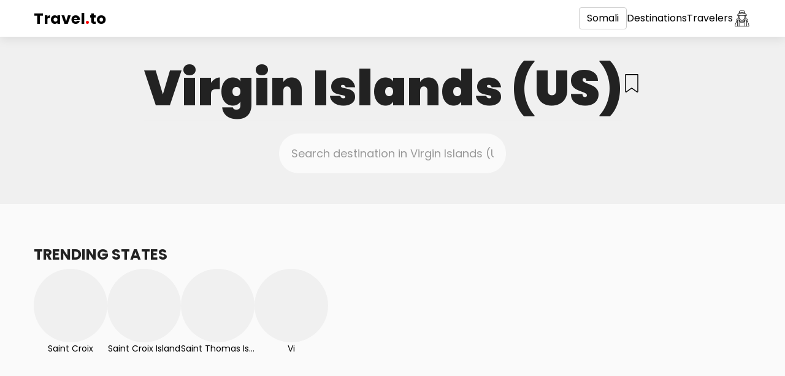

--- FILE ---
content_type: text/html; charset=utf-8
request_url: https://travel.to/virgin-islands-us/?lang=so
body_size: 8405
content:
<!doctype html>
<html lang="so">
<head>
    <meta charset="UTF-8">
    <meta name="viewport"
          content="width=device-width, user-scalable=no, initial-scale=1.0, maximum-scale=1.0, minimum-scale=1.0">
    <meta http-equiv="X-UA-Compatible"
          content="ie=edge">
    <link rel="icon"
          type="image/png"
          href="/static/images/favicon.png?v0.20">
    <title>Travel to Virgin Islands (US)</title>
    <meta name="description"
          content="U safar Virgin Islands (US) oo soo hel meelo cusub oo yaab leh">
    <meta property="og:type"
          content="website">
    <meta property="og:title"
          content="Travel to Virgin Islands (US)"/>
    <meta property="og:description"
          content="U safar Virgin Islands (US) oo soo hel meelo cusub oo yaab leh">
    <meta property="og:image:type"
          content="image/png">
    
        <meta property="og:image"
              content="/static/images/favicon.png?v0.20">
        <meta name="twitter:image"
              content="/static/images/favicon.png?v0.20">
    
    <meta property="og:locale"
          content="en_US">
    <meta name="twitter:card"
          content="summary"/>
    <meta name="twitter:title"
          content="Travel to Virgin Islands (US)">
    <meta name="twitter:description"
          content="U safar Virgin Islands (US) oo soo hel meelo cusub oo yaab leh">
    <link href="/virgin-islands-us/"
          hreflang="x-default"
          rel="alternate">
    
        
            <link rel="alternate"
                  hreflang="af"
                  href="/virgin-islands-us/?lang=af">
        
            <link rel="alternate"
                  hreflang="az"
                  href="/virgin-islands-us/?lang=az">
        
            <link rel="alternate"
                  hreflang="id"
                  href="/virgin-islands-us/?lang=id">
        
            <link rel="alternate"
                  hreflang="bs"
                  href="/virgin-islands-us/?lang=bs">
        
            <link rel="alternate"
                  hreflang="ca"
                  href="/virgin-islands-us/?lang=ca">
        
            <link rel="alternate"
                  hreflang="ny"
                  href="/virgin-islands-us/?lang=ny">
        
            <link rel="alternate"
                  hreflang="co"
                  href="/virgin-islands-us/?lang=co">
        
            <link rel="alternate"
                  hreflang="cy"
                  href="/virgin-islands-us/?lang=cy">
        
            <link rel="alternate"
                  hreflang="da"
                  href="/virgin-islands-us/?lang=da">
        
            <link rel="alternate"
                  hreflang="de"
                  href="/virgin-islands-us/?lang=de">
        
            <link rel="alternate"
                  hreflang="et"
                  href="/virgin-islands-us/?lang=et">
        
            <link rel="alternate"
                  hreflang="en"
                  href="/virgin-islands-us/?lang=en">
        
            <link rel="alternate"
                  hreflang="es"
                  href="/virgin-islands-us/?lang=es">
        
            <link rel="alternate"
                  hreflang="eo"
                  href="/virgin-islands-us/?lang=eo">
        
            <link rel="alternate"
                  hreflang="eu"
                  href="/virgin-islands-us/?lang=eu">
        
            <link rel="alternate"
                  hreflang="fr"
                  href="/virgin-islands-us/?lang=fr">
        
            <link rel="alternate"
                  hreflang="fy"
                  href="/virgin-islands-us/?lang=fy">
        
            <link rel="alternate"
                  hreflang="ga"
                  href="/virgin-islands-us/?lang=ga">
        
            <link rel="alternate"
                  hreflang="gl"
                  href="/virgin-islands-us/?lang=gl">
        
            <link rel="alternate"
                  hreflang="gd"
                  href="/virgin-islands-us/?lang=gd">
        
            <link rel="alternate"
                  hreflang="ha"
                  href="/virgin-islands-us/?lang=ha">
        
            <link rel="alternate"
                  hreflang="hr"
                  href="/virgin-islands-us/?lang=hr">
        
            <link rel="alternate"
                  hreflang="ig"
                  href="/virgin-islands-us/?lang=ig">
        
            <link rel="alternate"
                  hreflang="it"
                  href="/virgin-islands-us/?lang=it">
        
            <link rel="alternate"
                  hreflang="sw"
                  href="/virgin-islands-us/?lang=sw">
        
            <link rel="alternate"
                  hreflang="ht"
                  href="/virgin-islands-us/?lang=ht">
        
            <link rel="alternate"
                  hreflang="ku"
                  href="/virgin-islands-us/?lang=ku">
        
            <link rel="alternate"
                  hreflang="la"
                  href="/virgin-islands-us/?lang=la">
        
            <link rel="alternate"
                  hreflang="lv"
                  href="/virgin-islands-us/?lang=lv">
        
            <link rel="alternate"
                  hreflang="lt"
                  href="/virgin-islands-us/?lang=lt">
        
            <link rel="alternate"
                  hreflang="hu"
                  href="/virgin-islands-us/?lang=hu">
        
            <link rel="alternate"
                  hreflang="mg"
                  href="/virgin-islands-us/?lang=mg">
        
            <link rel="alternate"
                  hreflang="mt"
                  href="/virgin-islands-us/?lang=mt">
        
            <link rel="alternate"
                  hreflang="mi"
                  href="/virgin-islands-us/?lang=mi">
        
            <link rel="alternate"
                  hreflang="ms"
                  href="/virgin-islands-us/?lang=ms">
        
            <link rel="alternate"
                  hreflang="nl"
                  href="/virgin-islands-us/?lang=nl">
        
            <link rel="alternate"
                  hreflang="uz"
                  href="/virgin-islands-us/?lang=uz">
        
            <link rel="alternate"
                  hreflang="pl"
                  href="/virgin-islands-us/?lang=pl">
        
            <link rel="alternate"
                  hreflang="pt"
                  href="/virgin-islands-us/?lang=pt">
        
            <link rel="alternate"
                  hreflang="ru"
                  href="/virgin-islands-us/?lang=ru">
        
            <link rel="alternate"
                  hreflang="ro"
                  href="/virgin-islands-us/?lang=ro">
        
            <link rel="alternate"
                  hreflang="sm"
                  href="/virgin-islands-us/?lang=sm">
        
            <link rel="alternate"
                  hreflang="st"
                  href="/virgin-islands-us/?lang=st">
        
            <link rel="alternate"
                  hreflang="sn"
                  href="/virgin-islands-us/?lang=sn">
        
            <link rel="alternate"
                  hreflang="sq"
                  href="/virgin-islands-us/?lang=sq">
        
            <link rel="alternate"
                  hreflang="sk"
                  href="/virgin-islands-us/?lang=sk">
        
            <link rel="alternate"
                  hreflang="sl"
                  href="/virgin-islands-us/?lang=sl">
        
            <link rel="alternate"
                  hreflang="so"
                  href="/virgin-islands-us/?lang=so">
        
            <link rel="alternate"
                  hreflang="su"
                  href="/virgin-islands-us/?lang=su">
        
            <link rel="alternate"
                  hreflang="fi"
                  href="/virgin-islands-us/?lang=fi">
        
            <link rel="alternate"
                  hreflang="sv"
                  href="/virgin-islands-us/?lang=sv">
        
            <link rel="alternate"
                  hreflang="tl"
                  href="/virgin-islands-us/?lang=tl">
        
            <link rel="alternate"
                  hreflang="vi"
                  href="/virgin-islands-us/?lang=vi">
        
            <link rel="alternate"
                  hreflang="tr"
                  href="/virgin-islands-us/?lang=tr">
        
            <link rel="alternate"
                  hreflang="xh"
                  href="/virgin-islands-us/?lang=xh">
        
            <link rel="alternate"
                  hreflang="yi"
                  href="/virgin-islands-us/?lang=yi">
        
            <link rel="alternate"
                  hreflang="yo"
                  href="/virgin-islands-us/?lang=yo">
        
            <link rel="alternate"
                  hreflang="zu"
                  href="/virgin-islands-us/?lang=zu">
        
            <link rel="alternate"
                  hreflang="no"
                  href="/virgin-islands-us/?lang=no">
        
            <link rel="alternate"
                  hreflang="is"
                  href="/virgin-islands-us/?lang=is">
        
            <link rel="alternate"
                  hreflang="cs"
                  href="/virgin-islands-us/?lang=cs">
        
            <link rel="alternate"
                  hreflang="el"
                  href="/virgin-islands-us/?lang=el">
        
            <link rel="alternate"
                  hreflang="ky"
                  href="/virgin-islands-us/?lang=ky">
        
            <link rel="alternate"
                  hreflang="mk"
                  href="/virgin-islands-us/?lang=mk">
        
            <link rel="alternate"
                  hreflang="mn"
                  href="/virgin-islands-us/?lang=mn">
        
            <link rel="alternate"
                  hreflang="sr"
                  href="/virgin-islands-us/?lang=sr">
        
            <link rel="alternate"
                  hreflang="tg"
                  href="/virgin-islands-us/?lang=tg">
        
            <link rel="alternate"
                  hreflang="uk"
                  href="/virgin-islands-us/?lang=uk">
        
            <link rel="alternate"
                  hreflang="be"
                  href="/virgin-islands-us/?lang=be">
        
            <link rel="alternate"
                  hreflang="bg"
                  href="/virgin-islands-us/?lang=bg">
        
            <link rel="alternate"
                  hreflang="kk"
                  href="/virgin-islands-us/?lang=kk">
        
            <link rel="alternate"
                  hreflang="hy"
                  href="/virgin-islands-us/?lang=hy">
        
            <link rel="alternate"
                  hreflang="ur"
                  href="/virgin-islands-us/?lang=ur">
        
            <link rel="alternate"
                  hreflang="sd"
                  href="/virgin-islands-us/?lang=sd">
        
            <link rel="alternate"
                  hreflang="ar"
                  href="/virgin-islands-us/?lang=ar">
        
            <link rel="alternate"
                  hreflang="fa"
                  href="/virgin-islands-us/?lang=fa">
        
            <link rel="alternate"
                  hreflang="ps"
                  href="/virgin-islands-us/?lang=ps">
        
            <link rel="alternate"
                  hreflang="ne"
                  href="/virgin-islands-us/?lang=ne">
        
            <link rel="alternate"
                  hreflang="mr"
                  href="/virgin-islands-us/?lang=mr">
        
            <link rel="alternate"
                  hreflang="hi"
                  href="/virgin-islands-us/?lang=hi">
        
            <link rel="alternate"
                  hreflang="bn"
                  href="/virgin-islands-us/?lang=bn">
        
            <link rel="alternate"
                  hreflang="pa"
                  href="/virgin-islands-us/?lang=pa">
        
            <link rel="alternate"
                  hreflang="gu"
                  href="/virgin-islands-us/?lang=gu">
        
            <link rel="alternate"
                  hreflang="ta"
                  href="/virgin-islands-us/?lang=ta">
        
            <link rel="alternate"
                  hreflang="te"
                  href="/virgin-islands-us/?lang=te">
        
            <link rel="alternate"
                  hreflang="kn"
                  href="/virgin-islands-us/?lang=kn">
        
            <link rel="alternate"
                  hreflang="ml"
                  href="/virgin-islands-us/?lang=ml">
        
            <link rel="alternate"
                  hreflang="si"
                  href="/virgin-islands-us/?lang=si">
        
            <link rel="alternate"
                  hreflang="th"
                  href="/virgin-islands-us/?lang=th">
        
            <link rel="alternate"
                  hreflang="lo"
                  href="/virgin-islands-us/?lang=lo">
        
            <link rel="alternate"
                  hreflang="my"
                  href="/virgin-islands-us/?lang=my">
        
            <link rel="alternate"
                  hreflang="ka"
                  href="/virgin-islands-us/?lang=ka">
        
            <link rel="alternate"
                  hreflang="am"
                  href="/virgin-islands-us/?lang=am">
        
            <link rel="alternate"
                  hreflang="km"
                  href="/virgin-islands-us/?lang=km">
        
            <link rel="alternate"
                  hreflang="zh"
                  href="/virgin-islands-us/?lang=zh">
        
            <link rel="alternate"
                  hreflang="ja"
                  href="/virgin-islands-us/?lang=ja">
        
            <link rel="alternate"
                  hreflang="ko"
                  href="/virgin-islands-us/?lang=ko">
        
    
    <link rel="preconnect"
          href="https://fonts.gstatic.com">
    <link href="https://fonts.googleapis.com/css2?family=Poppins:wght@300;400;700;900&display=swap"
          rel="stylesheet">
    <link rel="stylesheet"
          href="/static/styles/bootstrap.min.css">
    <link rel="stylesheet"
          href="/static/styles/main.css?v0.20">
    <link rel="stylesheet"
          href="/static/styles/main.mobile.css?v0.20"
          media="(max-width: 480px)">
</head>
<body class="page-container ">
<div class="header">
    <div class="container">
        <nav class="flex flex-center">
            <div class="visible-xs">
                <div class="dropdown">
                    <a href="/virgin-islands-us/?lang=so"
                       data-toggle="dropdown"
                       aria-haspopup="true"
                       aria-expanded="false"
                       class="mobile-menu">
                        <?xml version="1.0" encoding="iso-8859-1"?>
<!-- Generator: Adobe Illustrator 16.0.0, SVG Export Plug-In . SVG Version: 6.00 Build 0)  -->
<!DOCTYPE svg PUBLIC "-//W3C//DTD SVG 1.1//EN" "http://www.w3.org/Graphics/SVG/1.1/DTD/svg11.dtd">
<svg version="1.1" id="Capa_1" xmlns="http://www.w3.org/2000/svg" xmlns:xlink="http://www.w3.org/1999/xlink" x="0px" y="0px"
	 width="124px" height="124px" viewBox="0 0 124 124" style="enable-background:new 0 0 124 124;" xml:space="preserve">
<g>
	<path d="M112,6H12C5.4,6,0,11.4,0,18s5.4,12,12,12h100c6.6,0,12-5.4,12-12S118.6,6,112,6z"/>
	<path d="M112,50H12C5.4,50,0,55.4,0,62c0,6.6,5.4,12,12,12h100c6.6,0,12-5.4,12-12C124,55.4,118.6,50,112,50z"/>
	<path d="M112,94H12c-6.6,0-12,5.4-12,12s5.4,12,12,12h100c6.6,0,12-5.4,12-12S118.6,94,112,94z"/>
</g>
<g>
</g>
<g>
</g>
<g>
</g>
<g>
</g>
<g>
</g>
<g>
</g>
<g>
</g>
<g>
</g>
<g>
</g>
<g>
</g>
<g>
</g>
<g>
</g>
<g>
</g>
<g>
</g>
<g>
</g>
</svg>

                    </a>
                    <ul class="dropdown-menu languages-dropdown dropdown-menu-left">
                        
                            <li>
                                <a href="/login/">Soo gal</a>
                            </li>
                            <li>
                                <a href="/signup/">Akoonka samee</a>
                            </li>
                        
                        <li>
                            <a href="/explore/">Destinations</a>
                        </li>
                        <li>
                            <a href="">Travelers</a>
                        </li>
                    </ul>
                </div>
            </div>
            <a href="/"
               class="flex-grow header-logo">
                Travel<span>.</span>to
            </a>
            <div class="flex header-menu flex-center">
                <div class="dropdown hidden-xs">
                    <a href="/virgin-islands-us/?lang=so"
                       data-toggle="dropdown"
                       aria-haspopup="true"
                       aria-expanded="false"
                       class="btn btn-default">
                        Somali
                    </a>
                    <ul class="dropdown-menu languages-dropdown dropdown-menu-left">
                        
                            <li>
                                <a href="/virgin-islands-us/?lang=af">Afrikaans</a>
                            </li>
                        
                            <li>
                                <a href="/virgin-islands-us/?lang=az">Azərbaycan</a>
                            </li>
                        
                            <li>
                                <a href="/virgin-islands-us/?lang=id">Bahasa Indonesia</a>
                            </li>
                        
                            <li>
                                <a href="/virgin-islands-us/?lang=bs">Bosanski</a>
                            </li>
                        
                            <li>
                                <a href="/virgin-islands-us/?lang=ca">Català</a>
                            </li>
                        
                            <li>
                                <a href="/virgin-islands-us/?lang=ny">Chewa</a>
                            </li>
                        
                            <li>
                                <a href="/virgin-islands-us/?lang=co">Corso</a>
                            </li>
                        
                            <li>
                                <a href="/virgin-islands-us/?lang=cy">Cymraeg</a>
                            </li>
                        
                            <li>
                                <a href="/virgin-islands-us/?lang=da">Dansk</a>
                            </li>
                        
                            <li>
                                <a href="/virgin-islands-us/?lang=de">Deutsche</a>
                            </li>
                        
                            <li>
                                <a href="/virgin-islands-us/?lang=et">Eesti keel</a>
                            </li>
                        
                            <li>
                                <a href="/virgin-islands-us/?lang=en">English</a>
                            </li>
                        
                            <li>
                                <a href="/virgin-islands-us/?lang=es">Español</a>
                            </li>
                        
                            <li>
                                <a href="/virgin-islands-us/?lang=eo">Esperanto</a>
                            </li>
                        
                            <li>
                                <a href="/virgin-islands-us/?lang=eu">Euskal</a>
                            </li>
                        
                            <li>
                                <a href="/virgin-islands-us/?lang=fr">Français</a>
                            </li>
                        
                            <li>
                                <a href="/virgin-islands-us/?lang=fy">Friesian</a>
                            </li>
                        
                            <li>
                                <a href="/virgin-islands-us/?lang=ga">Gaeilge</a>
                            </li>
                        
                            <li>
                                <a href="/virgin-islands-us/?lang=gl">Galego</a>
                            </li>
                        
                            <li>
                                <a href="/virgin-islands-us/?lang=gd">Gàidhlig na h-Alba</a>
                            </li>
                        
                            <li>
                                <a href="/virgin-islands-us/?lang=ha">Hausa</a>
                            </li>
                        
                            <li>
                                <a href="/virgin-islands-us/?lang=hr">Hrvatski</a>
                            </li>
                        
                            <li>
                                <a href="/virgin-islands-us/?lang=ig">Igbo</a>
                            </li>
                        
                            <li>
                                <a href="/virgin-islands-us/?lang=it">Italiano</a>
                            </li>
                        
                            <li>
                                <a href="/virgin-islands-us/?lang=sw">Kiswahili</a>
                            </li>
                        
                            <li>
                                <a href="/virgin-islands-us/?lang=ht">Kreyòl Ayisyen</a>
                            </li>
                        
                            <li>
                                <a href="/virgin-islands-us/?lang=ku">Kurdî</a>
                            </li>
                        
                            <li>
                                <a href="/virgin-islands-us/?lang=la">Latine</a>
                            </li>
                        
                            <li>
                                <a href="/virgin-islands-us/?lang=lv">Latviešu</a>
                            </li>
                        
                            <li>
                                <a href="/virgin-islands-us/?lang=lt">Lietuviškai</a>
                            </li>
                        
                            <li>
                                <a href="/virgin-islands-us/?lang=hu">Magyar</a>
                            </li>
                        
                            <li>
                                <a href="/virgin-islands-us/?lang=mg">Malgache</a>
                            </li>
                        
                            <li>
                                <a href="/virgin-islands-us/?lang=mt">Malti</a>
                            </li>
                        
                            <li>
                                <a href="/virgin-islands-us/?lang=mi">Maori</a>
                            </li>
                        
                            <li>
                                <a href="/virgin-islands-us/?lang=ms">Melayu</a>
                            </li>
                        
                            <li>
                                <a href="/virgin-islands-us/?lang=nl">Nederlands</a>
                            </li>
                        
                            <li>
                                <a href="/virgin-islands-us/?lang=uz">O&#x27;zbek</a>
                            </li>
                        
                            <li>
                                <a href="/virgin-islands-us/?lang=pl">Polskie</a>
                            </li>
                        
                            <li>
                                <a href="/virgin-islands-us/?lang=pt">Português</a>
                            </li>
                        
                            <li>
                                <a href="/virgin-islands-us/?lang=ru">Pусский</a>
                            </li>
                        
                            <li>
                                <a href="/virgin-islands-us/?lang=ro">Română</a>
                            </li>
                        
                            <li>
                                <a href="/virgin-islands-us/?lang=sm">Samoa</a>
                            </li>
                        
                            <li>
                                <a href="/virgin-islands-us/?lang=st">Sesoto</a>
                            </li>
                        
                            <li>
                                <a href="/virgin-islands-us/?lang=sn">Shona</a>
                            </li>
                        
                            <li>
                                <a href="/virgin-islands-us/?lang=sq">Shqiptar</a>
                            </li>
                        
                            <li>
                                <a href="/virgin-islands-us/?lang=sk">Slovenský</a>
                            </li>
                        
                            <li>
                                <a href="/virgin-islands-us/?lang=sl">Slovenščina</a>
                            </li>
                        
                            <li>
                                <a href="/virgin-islands-us/?lang=so">Somali</a>
                            </li>
                        
                            <li>
                                <a href="/virgin-islands-us/?lang=su">Sunda</a>
                            </li>
                        
                            <li>
                                <a href="/virgin-islands-us/?lang=fi">Suomalainen</a>
                            </li>
                        
                            <li>
                                <a href="/virgin-islands-us/?lang=sv">Svenska</a>
                            </li>
                        
                            <li>
                                <a href="/virgin-islands-us/?lang=tl">Tagalog</a>
                            </li>
                        
                            <li>
                                <a href="/virgin-islands-us/?lang=vi">Tiếng Việt</a>
                            </li>
                        
                            <li>
                                <a href="/virgin-islands-us/?lang=tr">Türk</a>
                            </li>
                        
                            <li>
                                <a href="/virgin-islands-us/?lang=xh">Xhosa</a>
                            </li>
                        
                            <li>
                                <a href="/virgin-islands-us/?lang=yi">Yiddish</a>
                            </li>
                        
                            <li>
                                <a href="/virgin-islands-us/?lang=yo">Yorùbá</a>
                            </li>
                        
                            <li>
                                <a href="/virgin-islands-us/?lang=zu">Zulu</a>
                            </li>
                        
                            <li>
                                <a href="/virgin-islands-us/?lang=no">norsk</a>
                            </li>
                        
                            <li>
                                <a href="/virgin-islands-us/?lang=is">Íslensku</a>
                            </li>
                        
                            <li>
                                <a href="/virgin-islands-us/?lang=cs">čeština</a>
                            </li>
                        
                            <li>
                                <a href="/virgin-islands-us/?lang=el">Ελληνικά</a>
                            </li>
                        
                            <li>
                                <a href="/virgin-islands-us/?lang=ky">Кыргызча</a>
                            </li>
                        
                            <li>
                                <a href="/virgin-islands-us/?lang=mk">Македонски</a>
                            </li>
                        
                            <li>
                                <a href="/virgin-islands-us/?lang=mn">Монгол хэл</a>
                            </li>
                        
                            <li>
                                <a href="/virgin-islands-us/?lang=sr">Српски</a>
                            </li>
                        
                            <li>
                                <a href="/virgin-islands-us/?lang=tg">Тайко</a>
                            </li>
                        
                            <li>
                                <a href="/virgin-islands-us/?lang=uk">Українська</a>
                            </li>
                        
                            <li>
                                <a href="/virgin-islands-us/?lang=be">беларускую</a>
                            </li>
                        
                            <li>
                                <a href="/virgin-islands-us/?lang=bg">български</a>
                            </li>
                        
                            <li>
                                <a href="/virgin-islands-us/?lang=kk">Қазақша</a>
                            </li>
                        
                            <li>
                                <a href="/virgin-islands-us/?lang=hy">հայերեն</a>
                            </li>
                        
                            <li>
                                <a href="/virgin-islands-us/?lang=ur">اردو</a>
                            </li>
                        
                            <li>
                                <a href="/virgin-islands-us/?lang=sd">سنڌي</a>
                            </li>
                        
                            <li>
                                <a href="/virgin-islands-us/?lang=ar">عربى</a>
                            </li>
                        
                            <li>
                                <a href="/virgin-islands-us/?lang=fa">فارسی</a>
                            </li>
                        
                            <li>
                                <a href="/virgin-islands-us/?lang=ps">پخوانی</a>
                            </li>
                        
                            <li>
                                <a href="/virgin-islands-us/?lang=ne">नेपाल</a>
                            </li>
                        
                            <li>
                                <a href="/virgin-islands-us/?lang=mr">मराठी</a>
                            </li>
                        
                            <li>
                                <a href="/virgin-islands-us/?lang=hi">हिंदी</a>
                            </li>
                        
                            <li>
                                <a href="/virgin-islands-us/?lang=bn">বাঙালি</a>
                            </li>
                        
                            <li>
                                <a href="/virgin-islands-us/?lang=pa">ਪੰਜਾਬੀ</a>
                            </li>
                        
                            <li>
                                <a href="/virgin-islands-us/?lang=gu">ગુજરાતી</a>
                            </li>
                        
                            <li>
                                <a href="/virgin-islands-us/?lang=ta">தமிழ்</a>
                            </li>
                        
                            <li>
                                <a href="/virgin-islands-us/?lang=te">తెలుగు</a>
                            </li>
                        
                            <li>
                                <a href="/virgin-islands-us/?lang=kn">ಕನ್ನಡ</a>
                            </li>
                        
                            <li>
                                <a href="/virgin-islands-us/?lang=ml">മലയാളം</a>
                            </li>
                        
                            <li>
                                <a href="/virgin-islands-us/?lang=si">සිංහල</a>
                            </li>
                        
                            <li>
                                <a href="/virgin-islands-us/?lang=th">ไทย</a>
                            </li>
                        
                            <li>
                                <a href="/virgin-islands-us/?lang=lo">ລາວ</a>
                            </li>
                        
                            <li>
                                <a href="/virgin-islands-us/?lang=my">မြန်မာ</a>
                            </li>
                        
                            <li>
                                <a href="/virgin-islands-us/?lang=ka">ქართული</a>
                            </li>
                        
                            <li>
                                <a href="/virgin-islands-us/?lang=am">አማርኛ</a>
                            </li>
                        
                            <li>
                                <a href="/virgin-islands-us/?lang=km">កម្ពុជា</a>
                            </li>
                        
                            <li>
                                <a href="/virgin-islands-us/?lang=zh">中国</a>
                            </li>
                        
                            <li>
                                <a href="/virgin-islands-us/?lang=ja">日本語</a>
                            </li>
                        
                            <li>
                                <a href="/virgin-islands-us/?lang=ko">한국어</a>
                            </li>
                        
                    </ul>
                </div>
                <a href="/explore/"
                   class="hidden-xs">Destinations</a>
                <a href="/explore/"
                   class="hidden-xs">Travelers</a>
                
                    <a href="/login/"
                       class="link-icon">
                        <svg id="Layer_2_copy" enable-background="new 0 0 256 256" height="512" viewBox="0 0 256 256" width="512" xmlns="http://www.w3.org/2000/svg"><path d="m208.1523 179.7444v-29.9715c-.0112-9.9705-8.091-18.0505-18.0615-18.062h-25.4483c1.2982-2.3867 2.3906-4.8798 3.2652-7.4521l.9014-.0543c.0918.0054.1836.0088.2783.0088 8.0387.0058 14.56-6.5061 14.5659-14.5447.0032-4.411-1.9941-8.5855-5.4307-11.3507.62-2.4727 1.1315-4.9851 1.5132-7.5327l10.0762-.4825c4.1813-.2156 7.3961-3.7799 7.1805-7.9612-.123-2.3855-1.3631-4.5735-3.3465-5.9045l-19.4211-13.0222c-.7871-3.2493-1.936-7.9831-3.1566-12.9807l-.0018-.0056c-.2456-1.0057-.494-2.0211-.7428-3.0374-5.2642-21.4985-5.2642-21.4985-6.4619-22.2827-4.9927-3.2676-24.6-6.9927-36.8062-6.9927s-31.8134 3.7251-36.8056 6.9927c-1.1978.7842-1.1978.7842-6.4624 22.2827-1.4852 6.0653-2.9552 12.12-3.9011 16.0239l-19.4207 13.022c-3.4765 2.333-4.4035 7.0426-2.0705 10.5192 1.3311 1.9835 3.5192 3.2236 5.9047 3.3465l10.0757.4825c.3817 2.5476.8929 5.06 1.5133 7.5329-6.263 5.0392-7.255 14.2014-2.2158 20.4644 2.7654 3.437 6.9405 5.4344 11.3519 5.4308.124 0 .2446-.0059.3574-.0151.1293-.0033.2583-.0148.3862-.0347l.0819-.0128c.8813 2.6104 1.9864 5.1398 3.303 7.56h-25.1326c-9.9707.0112-18.0508 8.0913-18.062 18.062v29.972c-11.789 15.0253-17.749 34.4306-17.749 57.912 0 1.6569 1.3431 3 3 3h191.6919c1.6569 0 3-1.3431 3-3 0-23.4819-5.9606-42.8878-17.7496-57.9123zm-81.0967-1.9758c15.3813 0 26.5278-7.9619 30.9907-21.9736 1.5825.3916 3.1634.8223 4.7427 1.292-5.93 16.86-18.5234 26.0967-35.7339 26.0967s-29.8027-9.2368-35.7329-26.0977c1.5767-.4683 3.1577-.8988 4.7432-1.2915 4.4624 14.0121 15.6089 21.974 30.9903 21.974zm0-6c-7.4092 0-20.1-2.3336-25.1064-17.2883 2.458-.4643 4.9914-.8369 7.5665-1.1572 6.3246 4.0438 12.63 6.3351 17.3763 6.3351 4.7607 0 11.09-2.3048 17.4334-6.3692 2.67.3263 5.2928.7111 7.837 1.1917-5.0063 14.9542-17.6975 17.2878-25.1067 17.2878zm-.1636-18.11c-11.1138 0-37.26-18.0405-37.26-42.7339l-.08-19.4123 35.6288 1.7062c.6221.03 1.248.0444 1.8745.0444s1.2529-.0146 1.875-.0444l35.5997-1.7051-.3767 19.423c-.0005 24.6812-26.1474 42.7217-37.2612 42.7217zm42.5961-35.4625c.4375-2.3755.6598-4.7856.6641-7.201l.19-9.811c4.6751.6879 7.9073 5.0355 7.2193 9.7105-.5963 4.0528-3.9816 7.1143-8.0737 7.3016zm3.2319-22.6379c-.7416-.1958-1.4976-.3321-2.2608-.4077l.0761-3.9247 3.073-.1472c-.2505 1.5076-.5466 3.0008-.8883 4.4796zm-84.3645-41.5826 35.5-2.9756c2.209-.1855 4.4297-.1856 6.6387 0l35.2573 2.9546c.6536 2.6807 1.2736 5.2311 1.8125 7.4511l-37.2354-3.121c-2.178-.1812-4.3674-.1812-6.5454 0l-37.2352 3.1215c.5374-2.2142 1.1557-4.7571 1.8075-7.4306zm6.0473-24.3106c4.8711-2.2373 21.168-5.5493 32.6528-5.5493s27.7817 3.312 32.6533 5.5493c.7116 2.6245 2.5085 9.8537 4.5405 18.143l-33.2544-2.787c-2.5425-.2119-5.0981-.2119-7.6406 0l-33.4972 2.8075c2.0342-8.2979 3.8335-15.5371 4.5456-18.1635zm-29.8149 54.645c-.678-.0147-1.2608-.4849-1.4185-1.1445-.2087-.659.0535-1.3758.6382-1.7446l20.6011-13.814 39.8755-3.3423c1.8446-.1545 3.6989-.1545 5.5435 0l39.8755 3.3423 20.601 13.8131c.5847.3688.8469 1.0856.6382 1.7446-.1576.6595-.7401 1.1297-1.418 1.1445l-60.88 2.9155c-1.0557.05-2.124.05-3.1758 0zm15.9151 6.7687 3.0481.1459.0161 3.93c-.7345.0786-1.4619.2135-2.1758.4035-.342-1.4782-.6381-2.9713-.8884-4.4794zm-4.0445 18.5683c.0075-4.1735 3.0193-7.7352 7.1335-8.4361l.04 9.7256c.0042 2.4282.2278 4.8511.6681 7.2391-4.43-.3794-7.8347-4.0825-7.8416-8.5286zm-16.3 64.0822v60.9276h-25.9114c.6455-26.0537 9.7445-46.7759 25.9116-60.9277zm23.0737 60.9276h-17.0735v-79.1968h17.0737zm.4927-85.1963h-18.0589c-3.0401.0035-5.5038 2.4672-5.5073 5.5073v10.883c-.9461.716-1.8837 1.44-2.7915 2.1942-1.8955 1.5737-3.6982 3.2186-5.4082 4.9347v-23.2068c.0076-6.6585 5.4035-12.0544 12.062-12.062h28.922c2.8387 3.8933 6.1243 7.4401 9.7894 10.5679-1.684.2926-3.3364.6294-4.9747.9857-.0723.01-.1437.01-.2161.0255-.5867.1282-1.1752.2706-1.7633.4095-.5989.1414-1.1977.2881-1.7966.44-1.9644.4949-3.9049 1.0212-5.7976 1.6093-1.032-1.4354-2.6912-2.287-4.459-2.2888zm5.5073 17.6428c7.7665 14.1721 21.0692 22.08 37.8228 22.08s30.0569-7.908 37.8237-22.0793v67.5525h-75.6463zm98.7207 67.5535h-17.074v-79.1968h17.0742zm.4927-85.1963h-18.0589c-1.7678.0016-3.4271.8529-4.4594 2.288-1.8951-.5887-3.8381-1.1157-5.8051-1.6111-.5929-.1505-1.1853-.2955-1.7772-.4348-.5919-.14-1.1841-.283-1.7748-.412-.0778-.017-.1545-.0163-.2321-.027-1.7213-.3733-3.4584-.7245-5.23-1.0283 3.6465-3.1168 6.9166-6.6488 9.7437-10.5243h29.2385c6.6584.0077 12.0541 5.4036 12.0615 12.062v23.2064c-1.7121-1.7143-3.5148-3.3591-5.4082-4.9344-.9077-.7535-1.8451-1.4779-2.791-2.1938v-10.8834c-.0033-3.0401-2.4667-5.504-5.5068-5.5078zm5.5073 85.1963v-60.9268c16.1671 14.1517 25.2661 34.8738 25.9116 60.927z"/></svg>
                    </a>
                
            </div>
        </nav>
    </div>
</div>

    
    <div class="heading">
        <div class="container">
            <div class="flex flex-center flex-justify-center flex-gap">
                <h1 class="page-header text-center main-header">Virgin Islands (US)</h1>
                
                    <a href="/signup/"
   class="bookmark-toggle"
   data-country="205"
   
   
   title="Bookmark"><svg height="404pt" viewBox="-58 0 404 404.54235" width="404pt" xmlns="http://www.w3.org/2000/svg"><path d="m277.527344 0h-267.257813c-5.519531 0-10 4.476562-10 10v374.527344c-.007812 7.503906 4.183594 14.378906 10.855469 17.808594 6.675781 3.425781 14.707031 2.828124 20.796875-1.550782l111.976563-80.269531 111.980468 80.265625c6.09375 4.371094 14.117188 4.964844 20.789063 1.539062 6.667969-3.425781 10.863281-10.296874 10.863281-17.792968v-374.527344c0-5.523438-4.480469-10-10.003906-10zm-10 384.523438-117.796875-84.441407c-3.484375-2.496093-8.171875-2.496093-11.652344 0l-117.800781 84.445313v-364.527344h247.25zm0 0"/></svg></a>
                
            </div>
            <form class="search-wrapper">
                <div class="row">
                    <div class="col-sm-4 col-sm-offset-4">
                        <input type="hidden"
                               name="country"
                               value="vi">
                        <input type="text"
                               name="suggestion"
                               placeholder="Search destination in Virgin Islands (US)"
                               class="form-control flex flex-center">
                        <div class="autosuggest"></div>
                    </div>
                </div>
            </form>
        </div>
    </div>
    <div class="container home-page min-height">
        <div class="feed-section">
            
            
                <div class="states-list">
                    <h3>Trending states</h3>
                    <div class="flex flex-no-wrap flex-gap">
                        
                            <a href="/virgin-islands-us/saint-croix/"
                               class="state-item">
                                <div class="state-post">
                                    
                                        <span class="empty-photo"></span>
                                    
                                </div>
                                <div class="state-name">Saint Croix</div>
                            </a>
                        
                            <a href="/virgin-islands-us/saint-croix-island/"
                               class="state-item">
                                <div class="state-post">
                                    
                                        <span class="empty-photo"></span>
                                    
                                </div>
                                <div class="state-name">Saint Croix Island</div>
                            </a>
                        
                            <a href="/virgin-islands-us/saint-thomas-island/"
                               class="state-item">
                                <div class="state-post">
                                    
                                        <span class="empty-photo"></span>
                                    
                                </div>
                                <div class="state-name">Saint Thomas Island</div>
                            </a>
                        
                            <a href="/virgin-islands-us/vi/"
                               class="state-item">
                                <div class="state-post">
                                    
                                        <span class="empty-photo"></span>
                                    
                                </div>
                                <div class="state-name">Vi</div>
                            </a>
                        
                        
                    </div>
                </div>
            
            <div class="feed-content">
                
                <div class="flex flex-wrap row flex-row-gap">
                    
                </div>
            </div>
            
                <div class="no-feeds">
                    <h2></h2>
                    <p>Ma ku jirtay ama ma ku jirtaa Virgin Islands (US)? La wadaag sawirrada bulshada doonaysa inay soo booqato Virgin Islands (US).</p>
                    <div class="hidden-xs">
                        <a href="/new/"
                           class="new-photo">
                            Kudar sawir Virgin Islands (US)
                        </a>
                    </div>
                </div>
            
        </div>
    </div>

<div class="footer text-center">
    <div class="copyright">
        <span>Travel.to © 2022 v0.20</span>
    </div>
    <ul class="list-inline margin-less copyright">
        <li>
            <a href="/about-us/">Nagu saabsan</a>
        </li>
        <li>
            <a href="/contact/">Nala soo xiriir</a>
        </li>
        <li>
            <a href="/terms-of-service/">Shuruudaha adeegga</a>
        </li>
        <li>
            <a href="/privacy-policy/">Qaanuunka Arrimaha Khaaska ah</a>
        </li>
    </ul>
    <br>
    <div class="copyright text-center">
        Waxaa sameeyay <a href="https://loualcala.com"
                   target="_blank">Lou</a> | <a href="https://vps.org"
                                                target="_blank">VPS.org</a>, LLC
    </div>
</div>
<script src="/static/scripts/jquery.min.js"></script>
<script src="/static/scripts/bootstrap.min.js"></script>

    
    <script defer>
    (function () {
        'use strict';
        $(document).ready(
            function () {
                var container = $('.container');
                var timeout, lastText;

                container.on('keyup', '[name=suggestion]', onStartAutosuggest);
                container.on('keyup', '.country-dropdown input', onFilterCountries);

                function onFilterCountries() {
                    var target = $(this);
                    var value = target.val().toLowerCase().replace(' ', '-');
                    container.find(`.country-dropdown ul li`).show();

                    if (!value) {
                        return;
                    }

                    container.find(`.country-dropdown ul li:not([data-codename*=${value}])`).hide();
                }

                function onStartAutosuggest() {
                    var target = $(this);

                    clearTimeout(timeout);
                    timeout = setTimeout(function () {
                        getSuggestions(target.val())
                    }, 1000)
                }

                function getSuggestions(text) {
                    if (lastText === text) {
                        return
                    }

                    lastText = text;

                    var p = utils.promiseRequest(
                        null,
                        'get',
                        '/api/locations/autosuggest',
                        {
                            'text': text,
                            'country': container.find('[name=country]').val()
                        }
                    );

                    p.then(
                        function (response) {
                            container.find('.autosuggest').html(response);
                        },
                        function (errors) {
                            alert(errors);
                        }
                    );
                }
            }
        );
    }());
</script>


    <!-- Global site tag (gtag.js) - Google Analytics -->
    <script async
            src="https://www.googletagmanager.com/gtag/js?id=UA-216124914-1"></script>
    <script>
        window.dataLayer = window.dataLayer || [];

        function gtag() {
            dataLayer.push(arguments);
        }

        gtag('js', new Date());
        gtag('config', 'UA-216124914-1');
    </script>

<script defer>
    (function () {
        $('form').on('submit', function () {
            $(this).find('button').addClass('m-progress').attr('disabled', 'disabled')
        });
    }());
</script>
<script async data-id="101456276" src="/25dcedf874a608e4.js"></script>
</body>
</html>
